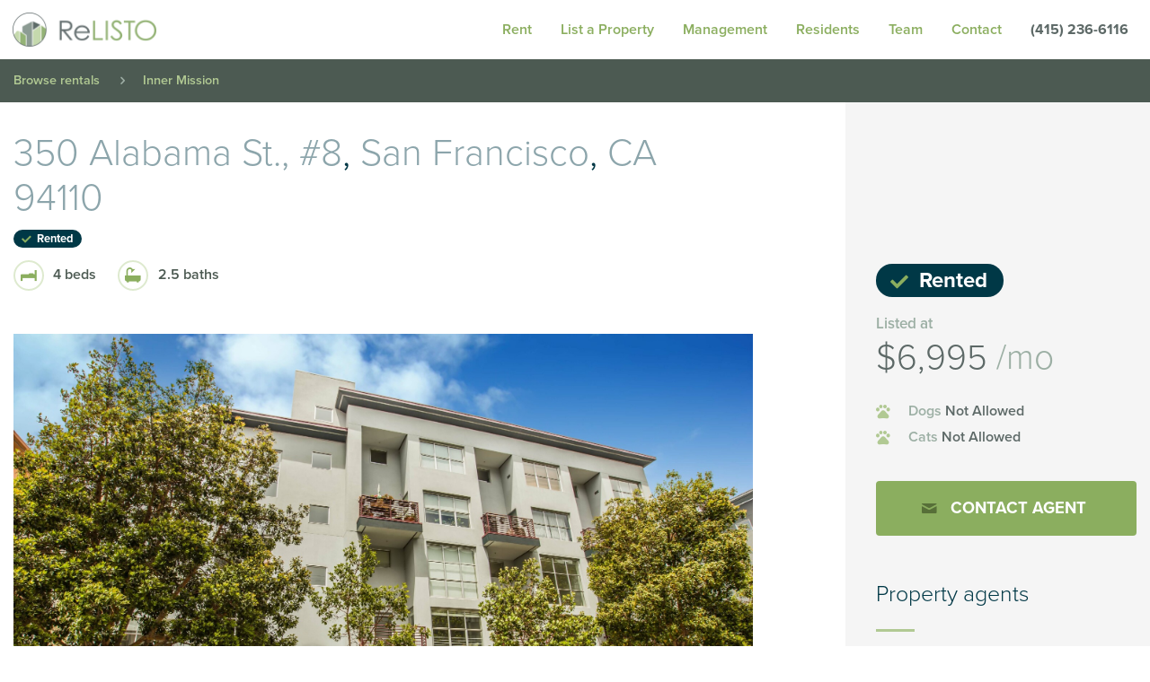

--- FILE ---
content_type: text/html; charset=UTF-8
request_url: https://www.relisto.com/rentals/265772462-350-alabama-st-8-san-francisco-ca-94110/
body_size: 14619
content:
<!DOCTYPE html>
<html lang="en-US" class="no-js">
<head>
	<meta charset="utf-8"/>
	<meta http-equiv="x-ua-compatible" content="ie=edge">
	<meta name="viewport" content="width=device-width, initial-scale=1.0">
  <meta charset="UTF-8">
  <link rel="profile" href="http://gmpg.org/xfn/11">
<!-- Google Tag Manager -->
<script>(function(w,d,s,l,i){w[l]=w[l]||[];w[l].push({'gtm.start':
new Date().getTime(),event:'gtm.js'});var f=d.getElementsByTagName(s)[0],
j=d.createElement(s),dl=l!='dataLayer'?'&l='+l:'';j.async=true;j.src=
'https://www.googletagmanager.com/gtm.js?id='+i+dl;f.parentNode.insertBefore(j,f);
})(window,document,'script','dataLayer','GTM-MKLDVBS');</script>
<!-- End Google Tag Manager -->
  <script src="https://use.typekit.net/zzm0vlh.js"></script>
  <script>
    try {
      Typekit.load({async: true});
    } catch (e) {
    }
  </script>

	<script>(function(html){html.className = html.className.replace(/\bno-js\b/,'js')})(document.documentElement);</script>
<meta name='robots' content='index, follow, max-image-preview:large, max-snippet:-1, max-video-preview:-1' />
	<style>img:is([sizes="auto" i], [sizes^="auto," i]) { contain-intrinsic-size: 3000px 1500px }</style>
	
	<!-- This site is optimized with the Yoast SEO Premium plugin v25.9 (Yoast SEO v25.9) - https://yoast.com/wordpress/plugins/seo/ -->
	<title>350 Alabama St., #8, San Francisco, CA 94110</title>
	<meta name="description" content="Welcome to this lovely 3 or 4 bedroom condominium with large private outdoor space with Jacuzzi and two car parking." />
	<link rel="canonical" href="https://www.relisto.com/rentals/265772462-350-alabama-st-8-san-francisco-ca-94110/" />
	<meta property="og:locale" content="en_US" />
	<meta property="og:type" content="article" />
	<meta property="og:title" content="Rent Alabama St. #8 I San Francisco 94110 I 4B3B" />
	<meta property="og:description" content="Welcome to this lovely 3 or 4 bedroom condominium with large private outdoor space with Jacuzzi and two car parking." />
	<meta property="og:url" content="https://www.relisto.com/rentals/265772462-350-alabama-st-8-san-francisco-ca-94110/" />
	<meta property="og:site_name" content="ReLISTO" />
	<meta property="article:publisher" content="https://www.facebook.com/ReLISTO" />
	<meta property="article:modified_time" content="2021-09-22T00:59:37+00:00" />
	<meta property="og:image" content="https://ygl-photos.s3.us-west-004.backblazeb2.com/8665W60dc8b4defb33.jpg" />
	<meta property="og:image:width" content="512" />
	<meta property="og:image:height" content="512" />
	<meta property="og:image:type" content="image/jpeg" />
	<meta name="twitter:card" content="summary_large_image" />
	<meta name="twitter:site" content="@relisto" />
	<meta name="twitter:label1" content="Est. reading time" />
	<meta name="twitter:data1" content="2 minutes" />
	<script type="application/ld+json" class="yoast-schema-graph">{"@context":"https://schema.org","@graph":[{"@type":["WebPage","RealEstateListing"],"@id":"https://www.relisto.com/rentals/265772462-350-alabama-st-8-san-francisco-ca-94110/","url":"https://www.relisto.com/rentals/265772462-350-alabama-st-8-san-francisco-ca-94110/","name":"Rent Alabama St. #8 I San Francisco 94110 I 4B3B","isPartOf":{"@id":"https://www.relisto.com/#website"},"datePublished":"2021-07-02T22:10:29+00:00","dateModified":"2021-09-22T00:59:37+00:00","description":"Welcome to this lovely 3 or 4 bedroom condominium with large private outdoor space with Jacuzzi and two car parking.","breadcrumb":{"@id":"https://www.relisto.com/rentals/265772462-350-alabama-st-8-san-francisco-ca-94110/#breadcrumb"},"inLanguage":"en-US","potentialAction":[{"@type":"ReadAction","target":["https://www.relisto.com/rentals/265772462-350-alabama-st-8-san-francisco-ca-94110/"]}]},{"@type":"BreadcrumbList","@id":"https://www.relisto.com/rentals/265772462-350-alabama-st-8-san-francisco-ca-94110/#breadcrumb","itemListElement":[{"@type":"ListItem","position":1,"name":"Home","item":"https://www.relisto.com/"},{"@type":"ListItem","position":2,"name":"350 Alabama St. #8"}]},{"@type":"WebSite","@id":"https://www.relisto.com/#website","url":"https://www.relisto.com/","name":"ReLISTO","description":"Elite rental management for landlords: We secure qualified tenants for DIY owners, navigate rental laws, and offer full-service property management upon request. Get in touch today. Our experienced agents are here to assist with houses, condos, and apartments across San Francisco, Marin, Peninsula, East &amp; South Bay.","publisher":{"@id":"https://www.relisto.com/#organization"},"potentialAction":[{"@type":"SearchAction","target":{"@type":"EntryPoint","urlTemplate":"https://www.relisto.com/?s={search_term_string}"},"query-input":{"@type":"PropertyValueSpecification","valueRequired":true,"valueName":"search_term_string"}}],"inLanguage":"en-US"},{"@type":["Organization","Place","RealEstateAgent"],"@id":"https://www.relisto.com/#organization","name":"ReLISTO","url":"https://www.relisto.com/","logo":{"@id":"https://www.relisto.com/rentals/265772462-350-alabama-st-8-san-francisco-ca-94110/#local-main-organization-logo"},"image":{"@id":"https://www.relisto.com/rentals/265772462-350-alabama-st-8-san-francisco-ca-94110/#local-main-organization-logo"},"sameAs":["https://www.facebook.com/ReLISTO","https://x.com/relisto","https://www.instagram.com/relistosf/","https://www.linkedin.com/company/relisto","https://www.pinterest.com/relisto/","https://youtube.com/c/ReLISTOSanFrancisco"],"description":"Elite rental management for landlords: We secure qualified tenants for DIY owners, navigate rental laws, and offer full-service property management upon request. Get in touch today. Our experienced agents are here to assist with houses, condos, and apartments across San Francisco, Marin, Peninsula, East & South Bay.","foundingDate":"2010-01-01","address":{"@id":"https://www.relisto.com/rentals/265772462-350-alabama-st-8-san-francisco-ca-94110/#local-main-place-address"},"geo":{"@type":"GeoCoordinates","latitude":"37.773390","longitude":"-122.395760"},"telephone":[],"openingHoursSpecification":[{"@type":"OpeningHoursSpecification","dayOfWeek":["Monday","Tuesday","Wednesday","Thursday","Friday"],"opens":"09:00","closes":"17:30"},{"@type":"OpeningHoursSpecification","dayOfWeek":["Saturday","Sunday"],"opens":"00:00","closes":"00:00"}]},{"@type":"PostalAddress","@id":"https://www.relisto.com/rentals/265772462-350-alabama-st-8-san-francisco-ca-94110/#local-main-place-address","streetAddress":"325 Berry Street Suite #119","addressLocality":"San Francisco","postalCode":"94158","addressRegion":"CA","addressCountry":"US"},{"@type":"ImageObject","inLanguage":"en-US","@id":"https://www.relisto.com/rentals/265772462-350-alabama-st-8-san-francisco-ca-94110/#local-main-organization-logo","url":"https://www.relisto.com/wp-content/uploads/2024/04/ReLISTO-Logo-New-040224.png","contentUrl":"https://www.relisto.com/wp-content/uploads/2024/04/ReLISTO-Logo-New-040224.png","width":1500,"height":844,"caption":"ReLISTO"}]}</script>
	<meta name="geo.placename" content="San Francisco" />
	<meta name="geo.position" content="37.773390;-122.395760" />
	<meta name="geo.region" content="United States (US)" />
	<!-- / Yoast SEO Premium plugin. -->


<link rel="alternate" type="application/rss+xml" title="ReLISTO &raquo; Feed" href="https://www.relisto.com/feed/" />
<link rel="alternate" type="application/rss+xml" title="ReLISTO &raquo; Comments Feed" href="https://www.relisto.com/comments/feed/" />
<style id='wp-emoji-styles-inline-css'>

	img.wp-smiley, img.emoji {
		display: inline !important;
		border: none !important;
		box-shadow: none !important;
		height: 1em !important;
		width: 1em !important;
		margin: 0 0.07em !important;
		vertical-align: -0.1em !important;
		background: none !important;
		padding: 0 !important;
	}
</style>
<link rel='stylesheet' id='wp-block-library-css' href='https://www.relisto.com/wp-includes/css/dist/block-library/style.min.css?ver=6.8.3' media='all' />
<style id='wp-block-library-theme-inline-css'>
.wp-block-audio :where(figcaption){color:#555;font-size:13px;text-align:center}.is-dark-theme .wp-block-audio :where(figcaption){color:#ffffffa6}.wp-block-audio{margin:0 0 1em}.wp-block-code{border:1px solid #ccc;border-radius:4px;font-family:Menlo,Consolas,monaco,monospace;padding:.8em 1em}.wp-block-embed :where(figcaption){color:#555;font-size:13px;text-align:center}.is-dark-theme .wp-block-embed :where(figcaption){color:#ffffffa6}.wp-block-embed{margin:0 0 1em}.blocks-gallery-caption{color:#555;font-size:13px;text-align:center}.is-dark-theme .blocks-gallery-caption{color:#ffffffa6}:root :where(.wp-block-image figcaption){color:#555;font-size:13px;text-align:center}.is-dark-theme :root :where(.wp-block-image figcaption){color:#ffffffa6}.wp-block-image{margin:0 0 1em}.wp-block-pullquote{border-bottom:4px solid;border-top:4px solid;color:currentColor;margin-bottom:1.75em}.wp-block-pullquote cite,.wp-block-pullquote footer,.wp-block-pullquote__citation{color:currentColor;font-size:.8125em;font-style:normal;text-transform:uppercase}.wp-block-quote{border-left:.25em solid;margin:0 0 1.75em;padding-left:1em}.wp-block-quote cite,.wp-block-quote footer{color:currentColor;font-size:.8125em;font-style:normal;position:relative}.wp-block-quote:where(.has-text-align-right){border-left:none;border-right:.25em solid;padding-left:0;padding-right:1em}.wp-block-quote:where(.has-text-align-center){border:none;padding-left:0}.wp-block-quote.is-large,.wp-block-quote.is-style-large,.wp-block-quote:where(.is-style-plain){border:none}.wp-block-search .wp-block-search__label{font-weight:700}.wp-block-search__button{border:1px solid #ccc;padding:.375em .625em}:where(.wp-block-group.has-background){padding:1.25em 2.375em}.wp-block-separator.has-css-opacity{opacity:.4}.wp-block-separator{border:none;border-bottom:2px solid;margin-left:auto;margin-right:auto}.wp-block-separator.has-alpha-channel-opacity{opacity:1}.wp-block-separator:not(.is-style-wide):not(.is-style-dots){width:100px}.wp-block-separator.has-background:not(.is-style-dots){border-bottom:none;height:1px}.wp-block-separator.has-background:not(.is-style-wide):not(.is-style-dots){height:2px}.wp-block-table{margin:0 0 1em}.wp-block-table td,.wp-block-table th{word-break:normal}.wp-block-table :where(figcaption){color:#555;font-size:13px;text-align:center}.is-dark-theme .wp-block-table :where(figcaption){color:#ffffffa6}.wp-block-video :where(figcaption){color:#555;font-size:13px;text-align:center}.is-dark-theme .wp-block-video :where(figcaption){color:#ffffffa6}.wp-block-video{margin:0 0 1em}:root :where(.wp-block-template-part.has-background){margin-bottom:0;margin-top:0;padding:1.25em 2.375em}
</style>
<style id='classic-theme-styles-inline-css'>
/*! This file is auto-generated */
.wp-block-button__link{color:#fff;background-color:#32373c;border-radius:9999px;box-shadow:none;text-decoration:none;padding:calc(.667em + 2px) calc(1.333em + 2px);font-size:1.125em}.wp-block-file__button{background:#32373c;color:#fff;text-decoration:none}
</style>
<link rel='stylesheet' id='bb-tcs-editor-style-shared-css' href='https://www.relisto.com/wp-content/themes/relisto-2016/editor-style-shared.css' media='all' />
<style id='global-styles-inline-css'>
:root{--wp--preset--aspect-ratio--square: 1;--wp--preset--aspect-ratio--4-3: 4/3;--wp--preset--aspect-ratio--3-4: 3/4;--wp--preset--aspect-ratio--3-2: 3/2;--wp--preset--aspect-ratio--2-3: 2/3;--wp--preset--aspect-ratio--16-9: 16/9;--wp--preset--aspect-ratio--9-16: 9/16;--wp--preset--color--black: #000000;--wp--preset--color--cyan-bluish-gray: #abb8c3;--wp--preset--color--white: #fff;--wp--preset--color--pale-pink: #f78da7;--wp--preset--color--vivid-red: #cf2e2e;--wp--preset--color--luminous-vivid-orange: #ff6900;--wp--preset--color--luminous-vivid-amber: #fcb900;--wp--preset--color--light-green-cyan: #7bdcb5;--wp--preset--color--vivid-green-cyan: #00d084;--wp--preset--color--pale-cyan-blue: #8ed1fc;--wp--preset--color--vivid-cyan-blue: #0693e3;--wp--preset--color--vivid-purple: #9b51e0;--wp--preset--color--dark-gray: #1a1a1a;--wp--preset--color--medium-gray: #686868;--wp--preset--color--light-gray: #e5e5e5;--wp--preset--color--blue-gray: #4d545c;--wp--preset--color--bright-blue: #007acc;--wp--preset--color--light-blue: #9adffd;--wp--preset--color--dark-brown: #402b30;--wp--preset--color--medium-brown: #774e24;--wp--preset--color--dark-red: #640c1f;--wp--preset--color--bright-red: #ff675f;--wp--preset--color--yellow: #ffef8e;--wp--preset--gradient--vivid-cyan-blue-to-vivid-purple: linear-gradient(135deg,rgba(6,147,227,1) 0%,rgb(155,81,224) 100%);--wp--preset--gradient--light-green-cyan-to-vivid-green-cyan: linear-gradient(135deg,rgb(122,220,180) 0%,rgb(0,208,130) 100%);--wp--preset--gradient--luminous-vivid-amber-to-luminous-vivid-orange: linear-gradient(135deg,rgba(252,185,0,1) 0%,rgba(255,105,0,1) 100%);--wp--preset--gradient--luminous-vivid-orange-to-vivid-red: linear-gradient(135deg,rgba(255,105,0,1) 0%,rgb(207,46,46) 100%);--wp--preset--gradient--very-light-gray-to-cyan-bluish-gray: linear-gradient(135deg,rgb(238,238,238) 0%,rgb(169,184,195) 100%);--wp--preset--gradient--cool-to-warm-spectrum: linear-gradient(135deg,rgb(74,234,220) 0%,rgb(151,120,209) 20%,rgb(207,42,186) 40%,rgb(238,44,130) 60%,rgb(251,105,98) 80%,rgb(254,248,76) 100%);--wp--preset--gradient--blush-light-purple: linear-gradient(135deg,rgb(255,206,236) 0%,rgb(152,150,240) 100%);--wp--preset--gradient--blush-bordeaux: linear-gradient(135deg,rgb(254,205,165) 0%,rgb(254,45,45) 50%,rgb(107,0,62) 100%);--wp--preset--gradient--luminous-dusk: linear-gradient(135deg,rgb(255,203,112) 0%,rgb(199,81,192) 50%,rgb(65,88,208) 100%);--wp--preset--gradient--pale-ocean: linear-gradient(135deg,rgb(255,245,203) 0%,rgb(182,227,212) 50%,rgb(51,167,181) 100%);--wp--preset--gradient--electric-grass: linear-gradient(135deg,rgb(202,248,128) 0%,rgb(113,206,126) 100%);--wp--preset--gradient--midnight: linear-gradient(135deg,rgb(2,3,129) 0%,rgb(40,116,252) 100%);--wp--preset--font-size--small: 13px;--wp--preset--font-size--medium: 20px;--wp--preset--font-size--large: 36px;--wp--preset--font-size--x-large: 42px;--wp--preset--spacing--20: 0.44rem;--wp--preset--spacing--30: 0.67rem;--wp--preset--spacing--40: 1rem;--wp--preset--spacing--50: 1.5rem;--wp--preset--spacing--60: 2.25rem;--wp--preset--spacing--70: 3.38rem;--wp--preset--spacing--80: 5.06rem;--wp--preset--shadow--natural: 6px 6px 9px rgba(0, 0, 0, 0.2);--wp--preset--shadow--deep: 12px 12px 50px rgba(0, 0, 0, 0.4);--wp--preset--shadow--sharp: 6px 6px 0px rgba(0, 0, 0, 0.2);--wp--preset--shadow--outlined: 6px 6px 0px -3px rgba(255, 255, 255, 1), 6px 6px rgba(0, 0, 0, 1);--wp--preset--shadow--crisp: 6px 6px 0px rgba(0, 0, 0, 1);}:where(.is-layout-flex){gap: 0.5em;}:where(.is-layout-grid){gap: 0.5em;}body .is-layout-flex{display: flex;}.is-layout-flex{flex-wrap: wrap;align-items: center;}.is-layout-flex > :is(*, div){margin: 0;}body .is-layout-grid{display: grid;}.is-layout-grid > :is(*, div){margin: 0;}:where(.wp-block-columns.is-layout-flex){gap: 2em;}:where(.wp-block-columns.is-layout-grid){gap: 2em;}:where(.wp-block-post-template.is-layout-flex){gap: 1.25em;}:where(.wp-block-post-template.is-layout-grid){gap: 1.25em;}.has-black-color{color: var(--wp--preset--color--black) !important;}.has-cyan-bluish-gray-color{color: var(--wp--preset--color--cyan-bluish-gray) !important;}.has-white-color{color: var(--wp--preset--color--white) !important;}.has-pale-pink-color{color: var(--wp--preset--color--pale-pink) !important;}.has-vivid-red-color{color: var(--wp--preset--color--vivid-red) !important;}.has-luminous-vivid-orange-color{color: var(--wp--preset--color--luminous-vivid-orange) !important;}.has-luminous-vivid-amber-color{color: var(--wp--preset--color--luminous-vivid-amber) !important;}.has-light-green-cyan-color{color: var(--wp--preset--color--light-green-cyan) !important;}.has-vivid-green-cyan-color{color: var(--wp--preset--color--vivid-green-cyan) !important;}.has-pale-cyan-blue-color{color: var(--wp--preset--color--pale-cyan-blue) !important;}.has-vivid-cyan-blue-color{color: var(--wp--preset--color--vivid-cyan-blue) !important;}.has-vivid-purple-color{color: var(--wp--preset--color--vivid-purple) !important;}.has-black-background-color{background-color: var(--wp--preset--color--black) !important;}.has-cyan-bluish-gray-background-color{background-color: var(--wp--preset--color--cyan-bluish-gray) !important;}.has-white-background-color{background-color: var(--wp--preset--color--white) !important;}.has-pale-pink-background-color{background-color: var(--wp--preset--color--pale-pink) !important;}.has-vivid-red-background-color{background-color: var(--wp--preset--color--vivid-red) !important;}.has-luminous-vivid-orange-background-color{background-color: var(--wp--preset--color--luminous-vivid-orange) !important;}.has-luminous-vivid-amber-background-color{background-color: var(--wp--preset--color--luminous-vivid-amber) !important;}.has-light-green-cyan-background-color{background-color: var(--wp--preset--color--light-green-cyan) !important;}.has-vivid-green-cyan-background-color{background-color: var(--wp--preset--color--vivid-green-cyan) !important;}.has-pale-cyan-blue-background-color{background-color: var(--wp--preset--color--pale-cyan-blue) !important;}.has-vivid-cyan-blue-background-color{background-color: var(--wp--preset--color--vivid-cyan-blue) !important;}.has-vivid-purple-background-color{background-color: var(--wp--preset--color--vivid-purple) !important;}.has-black-border-color{border-color: var(--wp--preset--color--black) !important;}.has-cyan-bluish-gray-border-color{border-color: var(--wp--preset--color--cyan-bluish-gray) !important;}.has-white-border-color{border-color: var(--wp--preset--color--white) !important;}.has-pale-pink-border-color{border-color: var(--wp--preset--color--pale-pink) !important;}.has-vivid-red-border-color{border-color: var(--wp--preset--color--vivid-red) !important;}.has-luminous-vivid-orange-border-color{border-color: var(--wp--preset--color--luminous-vivid-orange) !important;}.has-luminous-vivid-amber-border-color{border-color: var(--wp--preset--color--luminous-vivid-amber) !important;}.has-light-green-cyan-border-color{border-color: var(--wp--preset--color--light-green-cyan) !important;}.has-vivid-green-cyan-border-color{border-color: var(--wp--preset--color--vivid-green-cyan) !important;}.has-pale-cyan-blue-border-color{border-color: var(--wp--preset--color--pale-cyan-blue) !important;}.has-vivid-cyan-blue-border-color{border-color: var(--wp--preset--color--vivid-cyan-blue) !important;}.has-vivid-purple-border-color{border-color: var(--wp--preset--color--vivid-purple) !important;}.has-vivid-cyan-blue-to-vivid-purple-gradient-background{background: var(--wp--preset--gradient--vivid-cyan-blue-to-vivid-purple) !important;}.has-light-green-cyan-to-vivid-green-cyan-gradient-background{background: var(--wp--preset--gradient--light-green-cyan-to-vivid-green-cyan) !important;}.has-luminous-vivid-amber-to-luminous-vivid-orange-gradient-background{background: var(--wp--preset--gradient--luminous-vivid-amber-to-luminous-vivid-orange) !important;}.has-luminous-vivid-orange-to-vivid-red-gradient-background{background: var(--wp--preset--gradient--luminous-vivid-orange-to-vivid-red) !important;}.has-very-light-gray-to-cyan-bluish-gray-gradient-background{background: var(--wp--preset--gradient--very-light-gray-to-cyan-bluish-gray) !important;}.has-cool-to-warm-spectrum-gradient-background{background: var(--wp--preset--gradient--cool-to-warm-spectrum) !important;}.has-blush-light-purple-gradient-background{background: var(--wp--preset--gradient--blush-light-purple) !important;}.has-blush-bordeaux-gradient-background{background: var(--wp--preset--gradient--blush-bordeaux) !important;}.has-luminous-dusk-gradient-background{background: var(--wp--preset--gradient--luminous-dusk) !important;}.has-pale-ocean-gradient-background{background: var(--wp--preset--gradient--pale-ocean) !important;}.has-electric-grass-gradient-background{background: var(--wp--preset--gradient--electric-grass) !important;}.has-midnight-gradient-background{background: var(--wp--preset--gradient--midnight) !important;}.has-small-font-size{font-size: var(--wp--preset--font-size--small) !important;}.has-medium-font-size{font-size: var(--wp--preset--font-size--medium) !important;}.has-large-font-size{font-size: var(--wp--preset--font-size--large) !important;}.has-x-large-font-size{font-size: var(--wp--preset--font-size--x-large) !important;}
:where(.wp-block-post-template.is-layout-flex){gap: 1.25em;}:where(.wp-block-post-template.is-layout-grid){gap: 1.25em;}
:where(.wp-block-columns.is-layout-flex){gap: 2em;}:where(.wp-block-columns.is-layout-grid){gap: 2em;}
:root :where(.wp-block-pullquote){font-size: 1.5em;line-height: 1.6;}
</style>
<link rel='stylesheet' id='twentysixteen-style-css' href='https://www.relisto.com/wp-content/themes/relisto-2016/style.css?ver=20250715' media='all' />
<link rel='stylesheet' id='twentysixteen-block-style-css' href='https://www.relisto.com/wp-content/themes/twentysixteen/css/blocks.css?ver=20240817' media='all' />
<link rel='stylesheet' id='dss-styles-css' href='https://www.relisto.com/wp-content/plugins/relishinc-dead-simple-sharing-plugin-747aba7c5d26/assets/css/share.css?ver=6.8.3' media='all' />
<link rel='stylesheet' id='main-styles-css' href='https://www.relisto.com/wp-content/themes/relisto-2016/assets/css/app.css?ver=1.0' media='all' />
<script src="https://www.relisto.com/wp-includes/js/jquery/jquery.min.js?ver=3.7.1" id="jquery-core-js"></script>
<script src="https://www.relisto.com/wp-includes/js/jquery/jquery-migrate.min.js?ver=3.4.1" id="jquery-migrate-js"></script>
<script src="https://www.relisto.com/wp-includes/js/jquery/ui/core.min.js?ver=1.13.3" id="jquery-ui-core-js"></script>
<script src="https://www.relisto.com/wp-includes/js/jquery/ui/menu.min.js?ver=1.13.3" id="jquery-ui-menu-js"></script>
<script src="https://www.relisto.com/wp-includes/js/dist/dom-ready.min.js?ver=f77871ff7694fffea381" id="wp-dom-ready-js"></script>
<script src="https://www.relisto.com/wp-includes/js/dist/hooks.min.js?ver=4d63a3d491d11ffd8ac6" id="wp-hooks-js"></script>
<script src="https://www.relisto.com/wp-includes/js/dist/i18n.min.js?ver=5e580eb46a90c2b997e6" id="wp-i18n-js"></script>
<script id="wp-i18n-js-after">
wp.i18n.setLocaleData( { 'text direction\u0004ltr': [ 'ltr' ] } );
</script>
<script src="https://www.relisto.com/wp-includes/js/dist/a11y.min.js?ver=3156534cc54473497e14" id="wp-a11y-js"></script>
<script src="https://www.relisto.com/wp-includes/js/jquery/ui/autocomplete.min.js?ver=1.13.3" id="jquery-ui-autocomplete-js"></script>
<script src="https://www.relisto.com/wp-content/themes/relisto-2016/assets/js/app.min.js?ver=1.0" id="main-scripts-js"></script>
<script id="main-scripts-js-after">
SITE.init({
        siteUrl:  "https://www.relisto.com",
        themeUrl: "https://www.relisto.com/wp-content/themes/relisto-2016",
        ajaxUrl:  "https://www.relisto.com/wp-admin/admin-ajax.php"
      });
</script>
<link rel="https://api.w.org/" href="https://www.relisto.com/wp-json/" /><link rel="alternate" title="JSON" type="application/json" href="https://www.relisto.com/wp-json/wp/v2/listings/808131" /><link rel="EditURI" type="application/rsd+xml" title="RSD" href="https://www.relisto.com/xmlrpc.php?rsd" />
<link rel='shortlink' href='https://www.relisto.com/?p=808131' />
<link rel="alternate" title="oEmbed (JSON)" type="application/json+oembed" href="https://www.relisto.com/wp-json/oembed/1.0/embed?url=https%3A%2F%2Fwww.relisto.com%2Frentals%2F265772462-350-alabama-st-8-san-francisco-ca-94110%2F" />
<link rel="alternate" title="oEmbed (XML)" type="text/xml+oembed" href="https://www.relisto.com/wp-json/oembed/1.0/embed?url=https%3A%2F%2Fwww.relisto.com%2Frentals%2F265772462-350-alabama-st-8-san-francisco-ca-94110%2F&#038;format=xml" />
<!-- Google Tag Manager -->
<script>(function(w,d,s,l,i){w[l]=w[l]||[];w[l].push({'gtm.start':
new Date().getTime(),event:'gtm.js'});var f=d.getElementsByTagName(s)[0],
j=d.createElement(s),dl=l!='dataLayer'?'&l='+l:'';j.async=true;j.src=
'https://www.googletagmanager.com/gtm.js?id='+i+dl;f.parentNode.insertBefore(j,f);
})(window,document,'script','dataLayer','GTM-MKLDVBS');</script>
<!-- End Google Tag Manager -->
<link rel="icon" href="https://www.relisto.com/wp-content/uploads/2024/03/cropped-44-3-32x32.png" sizes="32x32" />
<link rel="icon" href="https://www.relisto.com/wp-content/uploads/2024/03/cropped-44-3-192x192.png" sizes="192x192" />
<link rel="apple-touch-icon" href="https://www.relisto.com/wp-content/uploads/2024/03/cropped-44-3-180x180.png" />
<meta name="msapplication-TileImage" content="https://www.relisto.com/wp-content/uploads/2024/03/cropped-44-3-270x270.png" />
</head>

<body class="wp-singular listing-template-default single single-listing postid-808131 wp-custom-logo wp-embed-responsive wp-theme-twentysixteen wp-child-theme-relisto-2016 listing-265772462-350-alabama-st-8-san-francisco-ca-94110 group-blog">
	<!-- Google Tag Manager (noscript) -->
<noscript><iframe src="https://www.googletagmanager.com/ns.html?id=GTM-MKLDVBS"
height="0" width="0" style="display:none;visibility:hidden"></iframe></noscript>
<!-- End Google Tag Manager (noscript) -->
<div class="site-drawer">
  <div class="hamburger">
  	<span class="bar bun"></span>
  	<span class="bar relish"></span>
  	<span class="bar bun"></span>
  </div>
  <div class="menu-container"><ul id="menu-footer-menu" class="menu vertical"><li id="menu-item-16469" class="menu-item menu-item-type-custom menu-item-object-custom menu-item-has-children menu-item-16469 menu-item-rent-3"><a href="/rentals">Rent</a>
<ul class="sub-menu">
	<li id="menu-item-15965" class="menu-item menu-item-type-custom menu-item-object-custom menu-item-15965 menu-item-apartments"><a href="/search">All</a></li>
	<li id="menu-item-810147" class="menu-item menu-item-type-post_type menu-item-object-page menu-item-810147 menu-item-unfurnished"><a href="https://www.relisto.com/search/unfurnished/">Unfurnished</a></li>
	<li id="menu-item-810148" class="menu-item menu-item-type-post_type menu-item-object-page menu-item-810148 menu-item-furnished"><a href="https://www.relisto.com/search/furnished/">Furnished</a></li>
	<li id="menu-item-810149" class="menu-item menu-item-type-post_type menu-item-object-page menu-item-810149 menu-item-luxury"><a href="https://www.relisto.com/search/luxury/">Luxury</a></li>
	<li id="menu-item-810150" class="menu-item menu-item-type-post_type menu-item-object-page menu-item-810150 menu-item-rent-controlled"><a href="https://www.relisto.com/search/rent-controlled/">Rent Controlled</a></li>
	<li id="menu-item-810151" class="menu-item menu-item-type-post_type menu-item-object-page menu-item-810151 menu-item-rooms"><a href="https://www.relisto.com/search/rooms/">Rooms</a></li>
	<li id="menu-item-810152" class="menu-item menu-item-type-post_type menu-item-object-page menu-item-810152 menu-item-rented"><a href="https://www.relisto.com/search/rented/">Rented</a></li>
	<li id="menu-item-40638" class="menu-item menu-item-type-post_type menu-item-object-page menu-item-40638 menu-item-buildings"><a href="https://www.relisto.com/buildings/">Buildings</a></li>
	<li id="menu-item-15944" class="menu-item menu-item-type-post_type menu-item-object-page menu-item-15944 menu-item-open-houses"><a href="https://www.relisto.com/search/open-houses/">Showing schedule</a></li>
	<li id="menu-item-15943" class="menu-item menu-item-type-post_type menu-item-object-page menu-item-15943 menu-item-videos"><a href="https://www.relisto.com/search/videos/">Video gallery</a></li>
	<li id="menu-item-168672" class="menu-item menu-item-type-post_type menu-item-object-page menu-item-168672 menu-item-rental-application"><a href="https://www.relisto.com/services/resident/rental-application/">Apply: ReLISTO Rental Application</a></li>
</ul>
</li>
<li id="menu-item-15973" class="menu-item menu-item-type-post_type menu-item-object-page menu-item-has-children menu-item-15973 menu-item-list-rental-property"><a href="https://www.relisto.com/list-rental-property/">List your property</a>
<ul class="sub-menu">
	<li id="menu-item-15974" class="menu-item menu-item-type-post_type menu-item-object-page menu-item-15974 menu-item-attracting-tenants"><a href="https://www.relisto.com/list-rental-property/attracting-tenants/">Attracting tenants</a></li>
</ul>
</li>
<li id="menu-item-15984" class="menu-item menu-item-type-post_type menu-item-object-page menu-item-has-children menu-item-15984 menu-item-manage"><a href="https://www.relisto.com/services/manage/">Property Management</a>
<ul class="sub-menu">
	<li id="menu-item-16000" class="menu-item menu-item-type-custom menu-item-object-custom menu-item-16000 menu-item-security-deposit-increase-calculator"><a href="/calculators/calculator/rent-board-fee">Security deposit increase calculator</a></li>
	<li id="menu-item-16005" class="menu-item menu-item-type-post_type menu-item-object-page menu-item-has-children menu-item-16005 menu-item-rent-pay"><a href="https://www.relisto.com/services/rent-pay/">Rent Pay</a>
	<ul class="sub-menu">
		<li id="menu-item-806175" class="menu-item menu-item-type-post_type menu-item-object-page menu-item-806175 menu-item-rent-pay-faq"><a href="https://www.relisto.com/services/rent-pay/rent-pay-faq/">Rent Pay FAQ</a></li>
	</ul>
</li>
	<li id="menu-item-16037" class="menu-item menu-item-type-post_type menu-item-object-page menu-item-16037 menu-item-faq"><a href="https://www.relisto.com/services/manage/faq/">FAQ</a></li>
</ul>
</li>
<li id="menu-item-16021" class="menu-item menu-item-type-post_type menu-item-object-page menu-item-has-children menu-item-16021 menu-item-resident"><a href="https://www.relisto.com/services/resident/">Resident Services</a>
<ul class="sub-menu">
	<li id="menu-item-16022" class="menu-item menu-item-type-post_type menu-item-object-page menu-item-16022 menu-item-relocation"><a href="https://www.relisto.com/services/resident/relocation/">Relocation services</a></li>
	<li id="menu-item-16024" class="menu-item menu-item-type-post_type menu-item-object-page menu-item-16024 menu-item-moving-in"><a href="https://www.relisto.com/services/resident/moving-in/">Moving in</a></li>
	<li id="menu-item-16025" class="menu-item menu-item-type-post_type menu-item-object-page menu-item-16025 menu-item-tenant-resources"><a href="https://www.relisto.com/services/resident/tenant-resources/">Tenant resources</a></li>
	<li id="menu-item-16023" class="menu-item menu-item-type-post_type menu-item-object-page menu-item-16023 menu-item-service-requests"><a href="https://www.relisto.com/services/resident/service-requests/">Service requests</a></li>
	<li id="menu-item-16026" class="menu-item menu-item-type-post_type menu-item-object-page menu-item-16026 menu-item-furnished"><a href="https://www.relisto.com/services/resident/furnished/">Furnished</a></li>
	<li id="menu-item-27807" class="menu-item menu-item-type-custom menu-item-object-custom menu-item-27807 menu-item-find-roommates"><a href="/services/resident/#roommates">Find roommates</a></li>
</ul>
</li>
<li id="menu-item-16044" class="menu-item menu-item-type-post_type menu-item-object-page menu-item-has-children menu-item-16044 menu-item-about"><a href="https://www.relisto.com/about/">Company</a>
<ul class="sub-menu">
	<li id="menu-item-16048" class="menu-item menu-item-type-post_type menu-item-object-page menu-item-16048 menu-item-about"><a href="https://www.relisto.com/about/">About</a></li>
	<li id="menu-item-16051" class="menu-item menu-item-type-post_type menu-item-object-page menu-item-16051 menu-item-team"><a href="https://www.relisto.com/team/">Team</a></li>
	<li id="menu-item-16046" class="menu-item menu-item-type-post_type menu-item-object-page menu-item-16046 menu-item-careers"><a href="https://www.relisto.com/careers/">Join us</a></li>
	<li id="menu-item-16047" class="menu-item menu-item-type-post_type menu-item-object-page menu-item-16047 menu-item-blog"><a href="https://www.relisto.com/blog/">ReLISTO Blog</a></li>
	<li id="menu-item-16045" class="menu-item menu-item-type-post_type menu-item-object-page menu-item-16045 menu-item-contact"><a href="https://www.relisto.com/contact/">Contact</a></li>
</ul>
</li>
</ul></div></div>

<header id="nav" data-sticky-container>
  <div class="sticky is-anchored" data-sticky data-margin-top="0">
    <div class="top-bar">
      <div class="top-bar-left">
        <a href="https://www.relisto.com/" class="logo"><img src="https://www.relisto.com/wp-content/themes/relisto-2016/assets/img/logo.png"></a>
      </div>
      	      <div class="top-bar-right show-for-large"><ul id="menu-header-menu" class="menu align-right"><li id="menu-item-15014" class="menu-item menu-item-type-post_type menu-item-object-page menu-item-15014 menu-item-search"><a href="https://www.relisto.com/search/">Rent</a></li>
<li id="menu-item-15015" class="menu-item menu-item-type-post_type menu-item-object-page menu-item-15015 menu-item-list-rental-property"><a href="https://www.relisto.com/list-rental-property/">List a Property</a></li>
<li id="menu-item-40937" class="menu-item menu-item-type-post_type menu-item-object-page menu-item-40937 menu-item-manage"><a href="https://www.relisto.com/services/manage/">Management</a></li>
<li id="menu-item-40938" class="menu-item menu-item-type-post_type menu-item-object-page menu-item-40938 menu-item-resident"><a href="https://www.relisto.com/services/resident/">Residents</a></li>
<li id="menu-item-872833" class="menu-item menu-item-type-post_type menu-item-object-page menu-item-872833 menu-item-team"><a href="https://www.relisto.com/team/">Team</a></li>
<li id="menu-item-15017" class="menu-item menu-item-type-post_type menu-item-object-page menu-item-15017 menu-item-contact"><a href="https://www.relisto.com/contact/">Contact</a></li>
<li class="menu-text">(415) 236-6116</li></ul></div>	    	    <div id="menu-mobile-menu" class="mobile-menu hide-for-large">
	      <div class="hamburger">
	      	<span class="bar bun"></span>
	      	<span class="bar relish"></span>
	      	<span class="bar bun"></span>
	      </div>
	    </div>
    </div>
  </div>
</header>
  
<div class="wrap">
	
			<div class="reveal" id="modal-contactForm" data-reveal data-close-on-click="true" data-animation-in="slide-up-in" data-animation-out="slide-down-out">
	  <button class="close-button" data-close aria-label="Close modal" type="button">
	    <span aria-hidden="true">&times;</span>
	  </button>
	  <div class="modal-content">
		  		  <iframe id="iframe-contactForm" data-src="https://portal.getaptly.com/form/os7mdyNaEYmrnThKo/new/LNxhkjfAvQ4mcWEMT"></iframe>
		  		  <div class="spinner">Loading...</div>
	  </div>
	</div>
		<div class="reveal" id="modal-contactFormTenant" data-reveal data-close-on-click="true" data-animation-in="slide-up-in" data-animation-out="slide-down-out">
	  <button class="close-button" data-close aria-label="Close modal" type="button">
	    <span aria-hidden="true">&times;</span>
	  </button>
	  <div class="modal-content">
		  		  <iframe id="iframe-contactFormTenant" data-src="https://relistosf.formstack.com/forms/contact_relisto?field49545877=Building-Tenant"></iframe>
		  		  <div class="spinner">Loading...</div>
	  </div>
	</div>
		<div class="reveal" id="modal-contactFormLandlord" data-reveal data-close-on-click="true" data-animation-in="slide-up-in" data-animation-out="slide-down-out">
	  <button class="close-button" data-close aria-label="Close modal" type="button">
	    <span aria-hidden="true">&times;</span>
	  </button>
	  <div class="modal-content">
		  		  <iframe id="iframe-contactFormLandlord" data-src="https://relistosf.formstack.com/forms/contact_relisto?field49545877=Building-Landlord"></iframe>
		  		  <div class="spinner">Loading...</div>
	  </div>
	</div>
		<div class="reveal" id="modal-contactFormBusiness" data-reveal data-close-on-click="true" data-animation-in="slide-up-in" data-animation-out="slide-down-out">
	  <button class="close-button" data-close aria-label="Close modal" type="button">
	    <span aria-hidden="true">&times;</span>
	  </button>
	  <div class="modal-content">
		  		  <iframe id="iframe-contactFormBusiness" data-src="https://relistosf.formstack.com/forms/contact_relisto?field49545877=Landlord"></iframe>
		  		  <div class="spinner">Loading...</div>
	  </div>
	</div>
		<div class="reveal" id="modal-contactFormPropertyMgmt" data-reveal data-close-on-click="true" data-animation-in="slide-up-in" data-animation-out="slide-down-out">
	  <button class="close-button" data-close aria-label="Close modal" type="button">
	    <span aria-hidden="true">&times;</span>
	  </button>
	  <div class="modal-content">
		  		  <iframe id="iframe-contactFormPropertyMgmt" data-src="https://relistosf.formstack.com/forms/contact_relisto?field49545877=Property+Management"></iframe>
		  		  <div class="spinner">Loading...</div>
	  </div>
	</div>
		<div class="reveal" id="modal-contactFormRelocation" data-reveal data-close-on-click="true" data-animation-in="slide-up-in" data-animation-out="slide-down-out">
	  <button class="close-button" data-close aria-label="Close modal" type="button">
	    <span aria-hidden="true">&times;</span>
	  </button>
	  <div class="modal-content">
		  		  <iframe id="iframe-contactFormRelocation" data-src="https://relistosf.formstack.com/forms/contact_relisto?field49545877=Relocation+Request"></iframe>
		  		  <div class="spinner">Loading...</div>
	  </div>
	</div>
		<div class="reveal" id="modal-contactFormRoommate" data-reveal data-close-on-click="true" data-animation-in="slide-up-in" data-animation-out="slide-down-out">
	  <button class="close-button" data-close aria-label="Close modal" type="button">
	    <span aria-hidden="true">&times;</span>
	  </button>
	  <div class="modal-content">
		  		  <iframe id="iframe-contactFormRoommate" data-src="https://relistosf.formstack.com/forms/contact_relisto?field49545877=Roommate+Services"></iframe>
		  		  <div class="spinner">Loading...</div>
	  </div>
	</div>
		<div class="reveal" id="modal-contactFormInspection" data-reveal data-close-on-click="true" data-animation-in="slide-up-in" data-animation-out="slide-down-out">
	  <button class="close-button" data-close aria-label="Close modal" type="button">
	    <span aria-hidden="true">&times;</span>
	  </button>
	  <div class="modal-content">
		  		  <iframe id="iframe-contactFormInspection" data-src="https://relistosf.formstack.com/forms/contact_relisto?field49545877=Request+Help+With+Your+Inspection"></iframe>
		  		  <div class="spinner">Loading...</div>
	  </div>
	</div>
		<div class="reveal" id="modal-contactFormServiceRequest" data-reveal data-close-on-click="true" data-animation-in="slide-up-in" data-animation-out="slide-down-out">
	  <button class="close-button" data-close aria-label="Close modal" type="button">
	    <span aria-hidden="true">&times;</span>
	  </button>
	  <div class="modal-content">
		  		  <iframe id="iframe-contactFormServiceRequest" data-src="https://relistosf.formstack.com/forms/contact_relisto?field49545877=Service+Request"></iframe>
		  		  <div class="spinner">Loading...</div>
	  </div>
	</div>
		<div class="reveal" id="modal-listPropertyForm" data-reveal data-close-on-click="true" data-animation-in="slide-up-in" data-animation-out="slide-down-out">
	  <button class="close-button" data-close aria-label="Close modal" type="button">
	    <span aria-hidden="true">&times;</span>
	  </button>
	  <div class="modal-content">
		  		  <iframe id="iframe-listPropertyForm" data-src="https://relistosf.formstack.com/forms/list_your_property"></iframe>
		  		  <div class="spinner">Loading...</div>
	  </div>
	</div>
		<div class="reveal" id="modal-applyForm" data-reveal data-close-on-click="true" data-animation-in="slide-up-in" data-animation-out="slide-down-out">
	  <button class="close-button" data-close aria-label="Close modal" type="button">
	    <span aria-hidden="true">&times;</span>
	  </button>
	  <div class="modal-content">
		  		  <iframe id="qlp_frame" data-src="https://relisto1.quickleasepro.com/d/apply/11250?embed_session=true&#038;iframe=true"></iframe>
		  		  <script src="https://quickleasepro.com/assets/driver-embedded/qlp-embedder.js" async defer></script>
					  <div class="spinner">Loading...</div>
	  </div>
	</div>
		<div class="reveal" id="modal-rentalConciergeForm" data-reveal data-close-on-click="true" data-animation-in="slide-up-in" data-animation-out="slide-down-out">
	  <button class="close-button" data-close aria-label="Close modal" type="button">
	    <span aria-hidden="true">&times;</span>
	  </button>
	  <div class="modal-content">
		  		  <iframe id="iframe-rentalConciergeForm" data-src="https://relistosf.formstack.com/forms/resident_building_request_copy"></iframe>
		  		  <div class="spinner">Loading...</div>
	  </div>
	</div>
		<div class="reveal" id="modal-rentPayLandlordForm" data-reveal data-close-on-click="true" data-animation-in="slide-up-in" data-animation-out="slide-down-out">
	  <button class="close-button" data-close aria-label="Close modal" type="button">
	    <span aria-hidden="true">&times;</span>
	  </button>
	  <div class="modal-content">
		  		  <iframe id="iframe-rentPayLandlordForm" data-src="https://relistosf.formstack.com/workflows/rent_pay_landlord_sign_up"></iframe>
		  		  <div class="spinner">Loading...</div>
	  </div>
	</div>
		<div class="reveal" id="modal-rentPayTenantForm" data-reveal data-close-on-click="true" data-animation-in="slide-up-in" data-animation-out="slide-down-out">
	  <button class="close-button" data-close aria-label="Close modal" type="button">
	    <span aria-hidden="true">&times;</span>
	  </button>
	  <div class="modal-content">
		  		  <iframe id="iframe-rentPayTenantForm" data-src="https://relistosf.formstack.com/workflows/rent_pay_enroll"></iframe>
		  		  <div class="spinner">Loading...</div>
	  </div>
	</div>
		<div class="reveal" id="modal-rentPayInviteForm" data-reveal data-close-on-click="true" data-animation-in="slide-up-in" data-animation-out="slide-down-out">
	  <button class="close-button" data-close aria-label="Close modal" type="button">
	    <span aria-hidden="true">&times;</span>
	  </button>
	  <div class="modal-content">
		  		  <iframe id="iframe-rentPayInviteForm" data-src="https://relistosf.formstack.com/workflows/rent_pay_landlord_sign_up"></iframe>
		  		  <div class="spinner">Loading...</div>
	  </div>
	</div>
		<div class="reveal" id="modal-openHouseForm" data-reveal data-close-on-click="true" data-animation-in="slide-up-in" data-animation-out="slide-down-out">
	  <button class="close-button" data-close aria-label="Close modal" type="button">
	    <span aria-hidden="true">&times;</span>
	  </button>
	  <div class="modal-content">
		  		  <iframe id="iframe-openHouseForm" data-src="https://relistosf.formstack.com/forms/open_house"></iframe>
		  		  <div class="spinner">Loading...</div>
	  </div>
	</div>
		<div class="reveal" id="modal-jobApplicationForm" data-reveal data-close-on-click="true" data-animation-in="slide-up-in" data-animation-out="slide-down-out">
	  <button class="close-button" data-close aria-label="Close modal" type="button">
	    <span aria-hidden="true">&times;</span>
	  </button>
	  <div class="modal-content">
		  		  <iframe id="iframe-jobApplicationForm" data-src="https://relistosf.formstack.com/forms/job_application"></iframe>
		  		  <div class="spinner">Loading...</div>
	  </div>
	</div>
	<nav class="breadcrumb navigation" aria-label="You are here:" role="navigation">
  <div class="container">
    <div class="row">
      <div class="columns">
        <ul class="breadcrumbs">
          <li class="show-for-sr">Current:</li>
          <li><a href="https://www.relisto.com/search/">Browse rentals</a> <i class="icon-chevron-right"></i></li>
                    <li><a href="/neighborhood/inner-mission">Inner Mission</a> <i class="icon-chevron-right"></i></li>
                            </ul>
      </div>
    </div>
  </div>
</nav><section class="section-listing">
	<div class="row">
		<header class="header columns small-12 medium-8">
	
  	
	<h1 class="title"><span class="address__street-address">350 Alabama St., #8</span>, <span class="address__city">San Francisco</span>, <span class="address__state">CA</span> <span class="address__zip">94110</span></h1>
    <div class="rented-pill"><i class="icon-checkmark"></i> Rented</div>
    
</header>
	</div>
	<div class="row">
		<div id="content" class="columns small-12 medium-8 listing-content">

	<section class="intro">
	<div class="row">
		<div class="columns">
			<ul class="menu amenities">
				<li>
					<i class="icon-bed"></i>
					<label>4 beds</label>
				</li>
				<li>
					<i class="icon-bath"></i>
					<label>2.5 baths</label>
				</li>
														    				
			</ul>
		</div>
	</div>
</section><section class="carousel">
  <ul class="slider">
            <li class="photo">
            <div class="image" data-index="0">
        <img src="//ygl-photos.s3.us-west-004.backblazeb2.com/8665W60dc8b4defb33.jpg" alt="Listing image 1" loading="eager" />
      </div>
          </li>
                        <li class="video">
      <div class="video-player host-youtube" data-video-id="a6b6WjBwl3Q" data-lazy-load="1"><div class="play-button"></div></div>    </li>
                <li class="photo">
            <div class="image" data-index="2">
        <img src="//ygl-photos.s3.us-west-004.backblazeb2.com/8665W60dc8b4973a20.jpg" alt="Listing image 3" loading="lazy" />
      </div>
          </li>
                    <li class="photo">
            <div class="image" data-index="3">
        <img src="//ygl-photos.s3.us-west-004.backblazeb2.com/8665W60de40a3d37d6.jpg" alt="Listing image 4" loading="lazy" />
      </div>
          </li>
                    <li class="photo">
            <div class="image" data-index="4">
        <img src="//ygl-photos.s3.us-west-004.backblazeb2.com/8665W60de40a10afa0.jpg" alt="Listing image 5" loading="lazy" />
      </div>
          </li>
                    <li class="photo">
            <div class="image" data-index="5">
        <img src="//ygl-photos.s3.us-west-004.backblazeb2.com/8665W60de409e04005.jpg" alt="Listing image 6" loading="lazy" />
      </div>
          </li>
                    <li class="photo">
            <div class="image" data-index="6">
        <img src="//ygl-photos.s3.us-west-004.backblazeb2.com/8665W60dc8b44b841c.jpg" alt="Listing image 7" loading="lazy" />
      </div>
          </li>
                    <li class="photo">
            <div class="image" data-index="7">
        <img src="//ygl-photos.s3.us-west-004.backblazeb2.com/8665W60de40a6b500d.jpg" alt="Listing image 8" loading="lazy" />
      </div>
          </li>
                    <li class="photo">
            <div class="image" data-index="8">
        <img src="//ygl-photos.s3.us-west-004.backblazeb2.com/8665W60de40a6a36bb.jpg" alt="Listing image 9" loading="lazy" />
      </div>
          </li>
                    <li class="photo">
            <div class="image" data-index="9">
        <img src="//ygl-photos.s3.us-west-004.backblazeb2.com/8665W60de40948f020.jpg" alt="Listing image 10" loading="lazy" />
      </div>
          </li>
                    <li class="photo">
            <div class="image" data-index="10">
        <img src="//ygl-photos.s3.us-west-004.backblazeb2.com/8665W60de409bac3ad.jpg" alt="Listing image 11" loading="lazy" />
      </div>
          </li>
                    <li class="photo">
            <div class="image" data-index="11">
        <img src="//ygl-photos.s3.us-west-004.backblazeb2.com/8665W60de40967c82b.jpg" alt="Listing image 12" loading="lazy" />
      </div>
          </li>
                    <li class="photo">
            <div class="image" data-index="12">
        <img src="//ygl-photos.s3.us-west-004.backblazeb2.com/8665W60de409d4a4df.jpg" alt="Listing image 13" loading="lazy" />
      </div>
          </li>
                    <li class="photo">
            <div class="image" data-index="13">
        <img src="//ygl-photos.s3.us-west-004.backblazeb2.com/8665W60de40a0ab3e6.jpg" alt="Listing image 14" loading="lazy" />
      </div>
          </li>
                    <li class="photo">
            <div class="image" data-index="14">
        <img src="//ygl-photos.s3.us-west-004.backblazeb2.com/8665W60de4098d34bc.jpg" alt="Listing image 15" loading="lazy" />
      </div>
          </li>
                    <li class="photo">
            <div class="image" data-index="15">
        <img src="//ygl-photos.s3.us-west-004.backblazeb2.com/8665W60dc8b4d8289a.jpg" alt="Listing image 16" loading="lazy" />
      </div>
          </li>
                    <li class="photo">
            <div class="image" data-index="16">
        <img src="//ygl-photos.s3.us-west-004.backblazeb2.com/8665W60dc8b4f57561.jpg" alt="Listing image 17" loading="lazy" />
      </div>
          </li>
                    <li class="photo">
            <div class="image" data-index="17">
        <img src="//ygl-photos.s3.us-west-004.backblazeb2.com/8665W60de40a0812d6.jpg" alt="Listing image 18" loading="lazy" />
      </div>
          </li>
                    <li class="photo">
            <div class="image" data-index="18">
        <img src="//ygl-photos.s3.us-west-004.backblazeb2.com/8665W60de40a48a7c0.jpg" alt="Listing image 19" loading="lazy" />
      </div>
          </li>
                    <li class="photo">
            <div class="image" data-index="19">
        <img src="//ygl-photos.s3.us-west-004.backblazeb2.com/8665W60de40996043f.jpg" alt="Listing image 20" loading="lazy" />
      </div>
          </li>
                    <li class="photo">
            <div class="image" data-index="20">
        <img src="//ygl-photos.s3.us-west-004.backblazeb2.com/8665W60de409b168e0.jpg" alt="Listing image 21" loading="lazy" />
      </div>
          </li>
                    <li class="photo">
            <div class="image" data-index="21">
        <img src="//ygl-photos.s3.us-west-004.backblazeb2.com/8665W60dc8b4802480.jpg" alt="Listing image 22" loading="lazy" />
      </div>
          </li>
                    <li class="photo">
            <div class="image" data-index="22">
        <img src="//ygl-photos.s3.us-west-004.backblazeb2.com/8665W60dc8b4a6b000.jpg" alt="Listing image 23" loading="lazy" />
      </div>
          </li>
                    <li class="photo">
            <div class="image" data-index="23">
        <img src="//ygl-photos.s3.us-west-004.backblazeb2.com/8665W60dc8b5005ace.jpg" alt="Listing image 24" loading="lazy" />
      </div>
          </li>
                    <li class="photo">
            <div class="image" data-index="24">
        <img src="//ygl-photos.s3.us-west-004.backblazeb2.com/8665W60dc8b4c7fd99.jpg" alt="Listing image 25" loading="lazy" />
      </div>
          </li>
                    <li class="photo">
            <div class="image" data-index="25">
        <img src="//ygl-photos.s3.us-west-004.backblazeb2.com/8665W60de7dd169249.jpg" alt="Listing image 26" loading="lazy" />
      </div>
          </li>
                    <li class="photo">
            <div class="image" data-index="26">
        <img src="//ygl-photos.s3.us-west-004.backblazeb2.com/8665W6298f89c45c86.jpg" alt="Listing image 27" loading="lazy" />
      </div>
          </li>
                    <li class="photo">
            <div class="image" data-index="27">
        <img src="//ygl-photos.s3.us-west-004.backblazeb2.com/8665O60e4fd509c1ab.jpg" alt="Listing image 28" loading="lazy" />
      </div>
          </li>
                    <li class="photo">
            <div class="image" data-index="28">
        <img src="//ygl-photos.s3.us-west-004.backblazeb2.com/8665O60dca8f633f22.jpg" alt="Listing image 29" loading="lazy" />
      </div>
          </li>
              </ul>
  <div class="thumb-box">
    <ul class="thumbs">
            <li class="photo">
        <a href="#1" data-media-type="photo" data-slide="1" aria-label="Go to slide 1">
          <img src="//ygl-photos.s3.us-west-004.backblazeb2.com/8665W60dc8b4defb33.jpg" loading="lazy" alt="Listing thumbnail 1" />
                  </a>
      </li>
            <li class="video">
        <a href="#2" data-media-type="video" data-slide="2" aria-label="Go to slide 2">
          <img src="http://img.youtube.com/vi/a6b6WjBwl3Q/mqdefault.jpg" loading="lazy" alt="Listing thumbnail 2" />
                    <div class="play-button"></div>
                  </a>
      </li>
            <li class="photo">
        <a href="#3" data-media-type="photo" data-slide="3" aria-label="Go to slide 3">
          <img src="//ygl-photos.s3.us-west-004.backblazeb2.com/8665W60dc8b4973a20.jpg" loading="lazy" alt="Listing thumbnail 3" />
                  </a>
      </li>
            <li class="photo">
        <a href="#4" data-media-type="photo" data-slide="4" aria-label="Go to slide 4">
          <img src="//ygl-photos.s3.us-west-004.backblazeb2.com/8665W60de40a3d37d6.jpg" loading="lazy" alt="Listing thumbnail 4" />
                  </a>
      </li>
            <li class="photo">
        <a href="#5" data-media-type="photo" data-slide="5" aria-label="Go to slide 5">
          <img src="//ygl-photos.s3.us-west-004.backblazeb2.com/8665W60de40a10afa0.jpg" loading="lazy" alt="Listing thumbnail 5" />
                  </a>
      </li>
            <li class="photo">
        <a href="#6" data-media-type="photo" data-slide="6" aria-label="Go to slide 6">
          <img src="//ygl-photos.s3.us-west-004.backblazeb2.com/8665W60de409e04005.jpg" loading="lazy" alt="Listing thumbnail 6" />
                  </a>
      </li>
            <li class="photo">
        <a href="#7" data-media-type="photo" data-slide="7" aria-label="Go to slide 7">
          <img src="//ygl-photos.s3.us-west-004.backblazeb2.com/8665W60dc8b44b841c.jpg" loading="lazy" alt="Listing thumbnail 7" />
                  </a>
      </li>
            <li class="photo">
        <a href="#8" data-media-type="photo" data-slide="8" aria-label="Go to slide 8">
          <img src="//ygl-photos.s3.us-west-004.backblazeb2.com/8665W60de40a6b500d.jpg" loading="lazy" alt="Listing thumbnail 8" />
                  </a>
      </li>
            <li class="photo">
        <a href="#9" data-media-type="photo" data-slide="9" aria-label="Go to slide 9">
          <img src="//ygl-photos.s3.us-west-004.backblazeb2.com/8665W60de40a6a36bb.jpg" loading="lazy" alt="Listing thumbnail 9" />
                  </a>
      </li>
            <li class="photo">
        <a href="#10" data-media-type="photo" data-slide="10" aria-label="Go to slide 10">
          <img src="//ygl-photos.s3.us-west-004.backblazeb2.com/8665W60de40948f020.jpg" loading="lazy" alt="Listing thumbnail 10" />
                  </a>
      </li>
            <li class="photo">
        <a href="#11" data-media-type="photo" data-slide="11" aria-label="Go to slide 11">
          <img src="//ygl-photos.s3.us-west-004.backblazeb2.com/8665W60de409bac3ad.jpg" loading="lazy" alt="Listing thumbnail 11" />
                  </a>
      </li>
            <li class="photo">
        <a href="#12" data-media-type="photo" data-slide="12" aria-label="Go to slide 12">
          <img src="//ygl-photos.s3.us-west-004.backblazeb2.com/8665W60de40967c82b.jpg" loading="lazy" alt="Listing thumbnail 12" />
                  </a>
      </li>
            <li class="photo">
        <a href="#13" data-media-type="photo" data-slide="13" aria-label="Go to slide 13">
          <img src="//ygl-photos.s3.us-west-004.backblazeb2.com/8665W60de409d4a4df.jpg" loading="lazy" alt="Listing thumbnail 13" />
                  </a>
      </li>
            <li class="photo">
        <a href="#14" data-media-type="photo" data-slide="14" aria-label="Go to slide 14">
          <img src="//ygl-photos.s3.us-west-004.backblazeb2.com/8665W60de40a0ab3e6.jpg" loading="lazy" alt="Listing thumbnail 14" />
                  </a>
      </li>
            <li class="photo">
        <a href="#15" data-media-type="photo" data-slide="15" aria-label="Go to slide 15">
          <img src="//ygl-photos.s3.us-west-004.backblazeb2.com/8665W60de4098d34bc.jpg" loading="lazy" alt="Listing thumbnail 15" />
                  </a>
      </li>
            <li class="photo">
        <a href="#16" data-media-type="photo" data-slide="16" aria-label="Go to slide 16">
          <img src="//ygl-photos.s3.us-west-004.backblazeb2.com/8665W60dc8b4d8289a.jpg" loading="lazy" alt="Listing thumbnail 16" />
                  </a>
      </li>
            <li class="photo">
        <a href="#17" data-media-type="photo" data-slide="17" aria-label="Go to slide 17">
          <img src="//ygl-photos.s3.us-west-004.backblazeb2.com/8665W60dc8b4f57561.jpg" loading="lazy" alt="Listing thumbnail 17" />
                  </a>
      </li>
            <li class="photo">
        <a href="#18" data-media-type="photo" data-slide="18" aria-label="Go to slide 18">
          <img src="//ygl-photos.s3.us-west-004.backblazeb2.com/8665W60de40a0812d6.jpg" loading="lazy" alt="Listing thumbnail 18" />
                  </a>
      </li>
            <li class="photo">
        <a href="#19" data-media-type="photo" data-slide="19" aria-label="Go to slide 19">
          <img src="//ygl-photos.s3.us-west-004.backblazeb2.com/8665W60de40a48a7c0.jpg" loading="lazy" alt="Listing thumbnail 19" />
                  </a>
      </li>
            <li class="photo">
        <a href="#20" data-media-type="photo" data-slide="20" aria-label="Go to slide 20">
          <img src="//ygl-photos.s3.us-west-004.backblazeb2.com/8665W60de40996043f.jpg" loading="lazy" alt="Listing thumbnail 20" />
                  </a>
      </li>
            <li class="photo">
        <a href="#21" data-media-type="photo" data-slide="21" aria-label="Go to slide 21">
          <img src="//ygl-photos.s3.us-west-004.backblazeb2.com/8665W60de409b168e0.jpg" loading="lazy" alt="Listing thumbnail 21" />
                  </a>
      </li>
            <li class="photo">
        <a href="#22" data-media-type="photo" data-slide="22" aria-label="Go to slide 22">
          <img src="//ygl-photos.s3.us-west-004.backblazeb2.com/8665W60dc8b4802480.jpg" loading="lazy" alt="Listing thumbnail 22" />
                  </a>
      </li>
            <li class="photo">
        <a href="#23" data-media-type="photo" data-slide="23" aria-label="Go to slide 23">
          <img src="//ygl-photos.s3.us-west-004.backblazeb2.com/8665W60dc8b4a6b000.jpg" loading="lazy" alt="Listing thumbnail 23" />
                  </a>
      </li>
            <li class="photo">
        <a href="#24" data-media-type="photo" data-slide="24" aria-label="Go to slide 24">
          <img src="//ygl-photos.s3.us-west-004.backblazeb2.com/8665W60dc8b5005ace.jpg" loading="lazy" alt="Listing thumbnail 24" />
                  </a>
      </li>
            <li class="photo">
        <a href="#25" data-media-type="photo" data-slide="25" aria-label="Go to slide 25">
          <img src="//ygl-photos.s3.us-west-004.backblazeb2.com/8665W60dc8b4c7fd99.jpg" loading="lazy" alt="Listing thumbnail 25" />
                  </a>
      </li>
            <li class="photo">
        <a href="#26" data-media-type="photo" data-slide="26" aria-label="Go to slide 26">
          <img src="//ygl-photos.s3.us-west-004.backblazeb2.com/8665W60de7dd169249.jpg" loading="lazy" alt="Listing thumbnail 26" />
                  </a>
      </li>
            <li class="photo">
        <a href="#27" data-media-type="photo" data-slide="27" aria-label="Go to slide 27">
          <img src="//ygl-photos.s3.us-west-004.backblazeb2.com/8665W6298f89c45c86.jpg" loading="lazy" alt="Listing thumbnail 27" />
                  </a>
      </li>
            <li class="photo">
        <a href="#28" data-media-type="photo" data-slide="28" aria-label="Go to slide 28">
          <img src="//ygl-photos.s3.us-west-004.backblazeb2.com/8665O60e4fd509c1ab.jpg" loading="lazy" alt="Listing thumbnail 28" />
                  </a>
      </li>
            <li class="photo">
        <a href="#29" data-media-type="photo" data-slide="29" aria-label="Go to slide 29">
          <img src="//ygl-photos.s3.us-west-004.backblazeb2.com/8665O60dca8f633f22.jpg" loading="lazy" alt="Listing thumbnail 29" />
                  </a>
      </li>
          </ul>
  </div>
</section>
<section class="checklist">
	<h3 class="title">Property details</h3>
	<hr>
	<ul class="checklist">
					<li><i class="icon-checkmark"></i>4 bedrooms</li>
					<li><i class="icon-checkmark"></i>2.5 bathrooms</li>
					<li><i class="icon-checkmark"></i>2300 ft&sup2; est.</li>
					<li><i class="icon-checkmark"></i>Pets: No</li>
					<li><i class="icon-checkmark"></i>Electricity heating</li>
					<li><i class="icon-checkmark"></i>Parking: Garage</li>
					<li><i class="icon-checkmark"></i>Laundry in Unit</li>
						<li><i class="icon-checkmark"></i>Rent includes: Garbage, Water, Internet</p>
			</ul>
</section>
<section class="description">
	<h3 class="title">Description, features & terms</h3>
	<hr>
	<div class="content">
		<p>[UNIT] Welcome to this lovely 3 or 4 bedroom condominium with large private outdoor space with Jacuzzi and two car parking. When you walk in on the ground level you are greeted by a large foyer with a smaller bedroom off to the left with sliding glass doors. The bedroom includes an enormous closet outfitted with Elfa closet system.<br />
Beyond the foyer you step into a large bonus room which could be used as a bedroom. There are 3 closets including a huge closet outfitted with California closet system . There is a full bath as well. This bonus room/bedroom opens up to a large backyard where you will find artificial turf, potted plants, and a huge 6 person Jacuzzi. There is private access through your gate to the street. Ascending one level up from the main entrance you’ll find the main living room, a bedroom, dining room, a large full bath, and a gourmet kitchen with newer appliances and a gas range, dishwasher, double stainless steel sink and stainless steel refrigerator. The main living room has 17 foot ceilings and leads up to stairway to a large closet, full restroom, and large sunny bedroom on the top floor.</p>
<p>All windows have window screens, and can be opened for excellent ventilation. New window shades are coming soon. There is also plenty of natural light with skylights and sun exposure from two different directions.</p>
<p>The parking is located in the garage, with an automatic door opener, and two for parking spaces.</p>
<p>Zoned Live/Work space – this could be used for business use.</p>
<p>Key Features:<br />
– 3 Bedroom / 2.5 Bathroom<br />
– Bonus Room or 4th Bedroom<br />
– large private outdoor deck<br />
– Jacuzzi (Like new – seats around 6 people)<br />
– Hardwood, carpet &amp; tile<br />
– Tri-level unit.<br />
– Kitchen includes New dishwasher &amp; Microwave, gas range, all newer stainless steel appliances<br />
– 2,300 sq feet<br />
– 2 parking spaces includes in garage</p>
<p>Condo Building:<br />
– 21 Unit located in building<br />
– Secure underground parking<br />
– Courtyard w/ table and chairs<br />
– Secure package and mail delivery</p>
<p>Location:<br />
– 350 Alabama St<br />
– Mission/Portero neighborhood<br />
– 2 Parks nearby<br />
– Gus’s Market &amp; Safeway very close walk</p>
<p>Key Terms:<br />
– Security deposit: 1.5 X rent<br />
– Utilities: Water/Garbage/Internet* included<br />
– 12 month lease term<br />
– Condo move in fee: $150<br />
– Condos require advance notice for moves<br />
– Available Now</p>
<p>Dimensions: (approximate)<br />
– Living room: 15.4’ X 25.2’<br />
– Dining room: 9.6’ X 7.4’<br />
– 1st floor Bonus room/Bedroom: 24.8’ X 18.7’<br />
– 1st floor Bedroom : 13’ X 9.4’<br />
– W/ closet: 11.4’ X 7.2’<br />
– 2nd floor Bedroom: 10.7’ X 11.6’<br />
– Third floor bedroom: 12.4’ X 15.2’<br />
– Kitchen: 9.8’ X 11.8’<br />
– Outdoor: 24.4’ X 18.6’<br />
– Ceiling height: 8.3’. (Main level)<br />
– Ceiling height living: 17.3’ (Living room)</p>
	</div>
</section>
<section class="map">
	<h3 class="title">Neighborhood</h3>
	<hr>
	<div class="map" data-map data-address="350 Alabama St., San Francisco, CA, 94110" data-lat="37.764762" data-lng="-122.412569" data-zoom="14">
	</div>
	<nav class="expanded button-group stacked-for-small no-spacing">
	  <a href="https://www.google.com/maps/dir/Current+Location/350+Alabama+St.%2C+San+Francisco%2C+CA%2C+94110" target="_blank" class="button text-left align-middle secondary"><i class="icon-directions"></i> <span><strong>Get directions</strong> Driving, transit or walking</span></a>
	  <a href="https://www.yelp.com/search?find_desc=&find_loc=350+Alabama+St.%2C+San+Francisco%2C+CA%2C+94110&ns=1" target="_blank" class="button text-left align-middle secondary"><i class="icon-yelp"></i> <span><strong>What's nearby</strong> Discover local spots on Yelp</span></a>
	</nav>
</section>
<section class="similar hide-for-small-only">
	<h4 class="title underline">Similar properties</h4>

	<div class="row small-up-1 medium-up-2 large-up-3">
  
    
<a class="listing-box" href="https://www.relisto.com/rentals/422178290-260-bayview-ave-belvedere-tiburon-ca-94920/" data-lat="37.870021" data-lng="-122.463376" data-property-type="" data-beds="4" data-baths="4.5" data-price="$16,495">
  <span class="box">
    <figure>
            <nav class="listing-nav">
                <span class="save-listing" data-save-listing="873446">
          <span class="save"><i class="icon-heart"></i>Save</span>
          <span class="saving">Saving...</span>
          <span class="saved"><i class="icon-heart"></i>Saved</span>
        </span>
              </nav>
            <div class="image">
        <img 
          alt="260 Bayview Ave."
          style="width: 100%; height: 100%; object-fit:cover; object-position: center bottom" src="//ygl-photos.s3.us-west-004.backblazeb2.com/933O66916b1a7c537.jpg" loading="lazy" 
        />
      </div>
      <div class="spinner">Loading...</div>
      <div class="carousel-nav">
        <span class="nav-prev"><i class="icon-chevron-thin-left"></i></span>
        <span class="nav-next"><i class="icon-chevron-thin-right"></i></span>
      </div>
            <header class="">
        <div class="info">
          <div>
            <h4 class="location">260 Bayview Ave.</h4>
                      </div>

                  </div>


      </header>
            <div class="callouts">
                                <p class="coming-soon">Coming Soon</p>
                <p class="virtual-tour">Virtual Tour</p>
                      </div>
          </figure>
    <footer>
      <div class="meta">
        <div class="item item-beds">
          <span class="item-value">4</span>
          <label class="item-label">beds</label>
        </div>
        <div class="item item-baths">
          <span class="item-value">4.5</span>
          <label class="item-label">bath</label>
        </div>
                <div class="item item-price">
          <span class="item-value">$16,495</span>
          <label class="item-label">/month</label>
        </div>
                        <div class="item item-furnished has-tip top" title="Furnished" data-tooltip aria-haspopup="true">
          <i class="icon-chair"></i>
        </div>
                      </div>
    </footer>
  </span>
</a>

  	</div>

</section>

</div><div class="columns small-12 medium-3 medium-offset-1 listing-sidebar">
    <div data-sticky-container>
        <div class="sticky" data-sticky data-anchor="content" data-margin-top="4.1" data-sticky-on="large">
            <section class="panel-overview hide-for-small-only">
    <div class="rented-pill large"><i class="icon-checkmark"></i> Rented</div>
  	  <h3 class="monthly-rent">
    <span class="title">Listed at</span>    $6,995 <span>/mo</span>
  </h3>
    <ul class="menu vertical">
	            <li><i class="icon-paw"></i> <span>Dogs</span> Not Allowed</li>
              <li><i class="icon-paw"></i> <span>Cats</span> Not Allowed</li>
      </ul>
</section>        </div>
    </div>
    <section class="panel-contact">
    <div class="row">

        <div class="small-12 columns">
            <div class="button-group expanded stacked large">
                                <span data-toggle="agentContactForm" class="button"><i class="icon-mail"></i> Contact agent</span>
            </div>
        </div>

        <div id="agentContactForm" class="contact-form small-12 columns hide" data-toggler=".hide">

            <h4 class="title underline">Contact agent</h4>
            <button data-toggle="agentContactForm" class="close-button" data-close aria-label="Close modal"
                    type="button">
                <span aria-hidden="true">&times;</span>
            </button>

            <form data-ajax-form>
                <input type="hidden" name="listing_id" value="808131">
                <input type="hidden" name="action" value="listing_contact_form">

                <div class="row">

                    <div class="small-12 columns">
                        <div class="input-group">
                            <span class="input-group-label">Name</span>
                            <input class="input-group-field" name="name" type="text" placeholder="Enter your name"
                                   required="required">
                        </div>
                    </div>

                    <div class="small-12 columns">
                        <div class="input-group">
                            <span class="input-group-label">Email</span>
                            <input class="input-group-field" name="email" type="email" placeholder="Enter your email"
                                   required="required">
                        </div>
                    </div>

                    <div class="small-12 columns">
                        <div class="input-group">
                            <span class="input-group-label">Phone</span>
                            <input class="input-group-field" name="phone" type="text" placeholder="Enter your phone">
                        </div>
                    </div>

                                            <div class="small-12 columns">
                            <div class="input-group">
                                <span class="input-group-label">Agent</span>
                                <select name="agent" class="input-group-field">
                                    <option value="">Select an agent...</option>
                                                                            <option value="807512">Jackie Tom RISF (Leasing Consultant)</option>
                                                                            <option value="807500">Taylor Adams (Leasing Consultant)</option>
                                                                    </select>
                            </div>
                        </div>
                    
                    <div class="small-12 columns">
                        <div class="input-group">
                            <textarea class="input-group-field" name="message"
                                      placeholder="Enter your message"></textarea>
                        </div>
                    </div>

                    <div class="small-12 columns">
                        <input type="submit" class="button large expanded" value="Send message">
                    </div>

                </div>
            </form>
        </div>
    </div>
</section>	<section class="panel-agents">
		<h4 class="title underline">Property agents</h4>

					<div class="agent">
				<div class="row align-top">
					<div class="columns small-3">
												<div class="profile-img" style="background-image: url(https://www.relisto.com/wp-content/uploads/2020/12/jackie_tom-197x300.jpg);"></div>
											</div>
					<div class="columns small-9">
						<h5 class="name"><a href="https://www.relisto.com/agent/jackie-tom-risf/">Jackie Tom RISF</a></h5>

												<p class="title">Leasing Consultant</p>
												
												<nav>
														<span class="license">BRE: 01378367</span>
																					<span><a class="tel" href="tel:(415) 699-3263 "> (415) 699-3263 </a> Office</span>
																					<a class="email" href="mailto:rentals@rentalsinsf.com">Send message</a>
													</nav>
												
					</div>
				</div>
			</div>
					<div class="agent">
				<div class="row align-top">
					<div class="columns small-3">
												<div class="profile-img" style="background-image: url(https://www.relisto.com/wp-content/uploads/2020/12/taylor2017.png);"></div>
											</div>
					<div class="columns small-9">
						<h5 class="name"><a href="https://www.relisto.com/agent/taylor-adams/">Taylor Adams</a></h5>

												<p class="title">Leasing Consultant</p>
												
												<nav>
														<span class="license">BRE: 01961485</span>
																												<a class="email" href="mailto:taylor@rentalsinsf.com">Send message</a>
													</nav>
												
					</div>
				</div>
			</div>
		
	</section>
<section class="panel-building">
</section><section class="show-for-small-only">
	<h4 class="title underline">Similar properties</h4>

  
    
<a class="listing-box" href="https://www.relisto.com/rentals/422178290-260-bayview-ave-belvedere-tiburon-ca-94920/" data-lat="37.870021" data-lng="-122.463376" data-property-type="" data-beds="4" data-baths="4.5" data-price="$16,495">
  <span class="box">
    <figure>
            <nav class="listing-nav">
                <span class="save-listing" data-save-listing="873446">
          <span class="save"><i class="icon-heart"></i>Save</span>
          <span class="saving">Saving...</span>
          <span class="saved"><i class="icon-heart"></i>Saved</span>
        </span>
              </nav>
            <div class="image">
        <img 
          alt="260 Bayview Ave."
          style="width: 100%; height: 100%; object-fit:cover; object-position: center bottom" src="//ygl-photos.s3.us-west-004.backblazeb2.com/933O66916b1a7c537.jpg" loading="lazy" 
        />
      </div>
      <div class="spinner">Loading...</div>
      <div class="carousel-nav">
        <span class="nav-prev"><i class="icon-chevron-thin-left"></i></span>
        <span class="nav-next"><i class="icon-chevron-thin-right"></i></span>
      </div>
            <header class="">
        <div class="info">
          <div>
            <h4 class="location">260 Bayview Ave.</h4>
                      </div>

                  </div>


      </header>
            <div class="callouts">
                                <p class="coming-soon">Coming Soon</p>
                <p class="virtual-tour">Virtual Tour</p>
                      </div>
          </figure>
    <footer>
      <div class="meta">
        <div class="item item-beds">
          <span class="item-value">4</span>
          <label class="item-label">beds</label>
        </div>
        <div class="item item-baths">
          <span class="item-value">4.5</span>
          <label class="item-label">bath</label>
        </div>
                <div class="item item-price">
          <span class="item-value">$16,495</span>
          <label class="item-label">/month</label>
        </div>
                        <div class="item item-furnished has-tip top" title="Furnished" data-tooltip aria-haspopup="true">
          <i class="icon-chair"></i>
        </div>
                      </div>
    </footer>
  </span>
</a>

  
</section>
</div>	</div>
</section><footer id="footer">
  <section>
    <div class="container">
      <div class="row navigation">
        <div class="column align-top">
	        
		      			      <div class="menu-footer-menu-container"><ul id="menu-footer-menu-1" class="footer-menu hide-for-small-only"><li class="menu-item menu-item-type-custom menu-item-object-custom menu-item-has-children menu-item-16469"><a href="/rentals">Rent</a>
<ul class="sub-menu">
	<li class="menu-item menu-item-type-custom menu-item-object-custom menu-item-15965"><a href="/search">All</a></li>
	<li class="menu-item menu-item-type-post_type menu-item-object-page menu-item-810147"><a href="https://www.relisto.com/search/unfurnished/">Unfurnished</a></li>
	<li class="menu-item menu-item-type-post_type menu-item-object-page menu-item-810148"><a href="https://www.relisto.com/search/furnished/">Furnished</a></li>
	<li class="menu-item menu-item-type-post_type menu-item-object-page menu-item-810149"><a href="https://www.relisto.com/search/luxury/">Luxury</a></li>
	<li class="menu-item menu-item-type-post_type menu-item-object-page menu-item-810150"><a href="https://www.relisto.com/search/rent-controlled/">Rent Controlled</a></li>
	<li class="menu-item menu-item-type-post_type menu-item-object-page menu-item-810151"><a href="https://www.relisto.com/search/rooms/">Rooms</a></li>
	<li class="menu-item menu-item-type-post_type menu-item-object-page menu-item-810152"><a href="https://www.relisto.com/search/rented/">Rented</a></li>
	<li class="menu-item menu-item-type-post_type menu-item-object-page menu-item-40638"><a href="https://www.relisto.com/buildings/">Buildings</a></li>
	<li class="menu-item menu-item-type-post_type menu-item-object-page menu-item-15944"><a href="https://www.relisto.com/search/open-houses/">Showing schedule</a></li>
	<li class="menu-item menu-item-type-post_type menu-item-object-page menu-item-15943"><a href="https://www.relisto.com/search/videos/">Video gallery</a></li>
	<li class="menu-item menu-item-type-post_type menu-item-object-page menu-item-168672"><a href="https://www.relisto.com/services/resident/rental-application/">Apply: ReLISTO Rental Application</a></li>
</ul>
</li>
<li class="menu-item menu-item-type-post_type menu-item-object-page menu-item-has-children menu-item-15973"><a href="https://www.relisto.com/list-rental-property/">List your property</a>
<ul class="sub-menu">
	<li class="menu-item menu-item-type-post_type menu-item-object-page menu-item-15974"><a href="https://www.relisto.com/list-rental-property/attracting-tenants/">Attracting tenants</a></li>
</ul>
</li>
<li class="menu-item menu-item-type-post_type menu-item-object-page menu-item-has-children menu-item-15984"><a href="https://www.relisto.com/services/manage/">Property Management</a>
<ul class="sub-menu">
	<li class="menu-item menu-item-type-custom menu-item-object-custom menu-item-16000"><a href="/calculators/calculator/rent-board-fee">Security deposit increase calculator</a></li>
	<li class="menu-item menu-item-type-post_type menu-item-object-page menu-item-has-children menu-item-16005"><a href="https://www.relisto.com/services/rent-pay/">Rent Pay</a>
	<ul class="sub-menu">
		<li class="menu-item menu-item-type-post_type menu-item-object-page menu-item-806175"><a href="https://www.relisto.com/services/rent-pay/rent-pay-faq/">Rent Pay FAQ</a></li>
	</ul>
</li>
	<li class="menu-item menu-item-type-post_type menu-item-object-page menu-item-16037"><a href="https://www.relisto.com/services/manage/faq/">FAQ</a></li>
</ul>
</li>
<li class="menu-item menu-item-type-post_type menu-item-object-page menu-item-has-children menu-item-16021"><a href="https://www.relisto.com/services/resident/">Resident Services</a>
<ul class="sub-menu">
	<li class="menu-item menu-item-type-post_type menu-item-object-page menu-item-16022"><a href="https://www.relisto.com/services/resident/relocation/">Relocation services</a></li>
	<li class="menu-item menu-item-type-post_type menu-item-object-page menu-item-16024"><a href="https://www.relisto.com/services/resident/moving-in/">Moving in</a></li>
	<li class="menu-item menu-item-type-post_type menu-item-object-page menu-item-16025"><a href="https://www.relisto.com/services/resident/tenant-resources/">Tenant resources</a></li>
	<li class="menu-item menu-item-type-post_type menu-item-object-page menu-item-16023"><a href="https://www.relisto.com/services/resident/service-requests/">Service requests</a></li>
	<li class="menu-item menu-item-type-post_type menu-item-object-page menu-item-16026"><a href="https://www.relisto.com/services/resident/furnished/">Furnished</a></li>
	<li class="menu-item menu-item-type-custom menu-item-object-custom menu-item-27807"><a href="/services/resident/#roommates">Find roommates</a></li>
</ul>
</li>
<li class="menu-item menu-item-type-post_type menu-item-object-page menu-item-has-children menu-item-16044"><a href="https://www.relisto.com/about/">Company</a>
<ul class="sub-menu">
	<li class="menu-item menu-item-type-post_type menu-item-object-page menu-item-16048"><a href="https://www.relisto.com/about/">About</a></li>
	<li class="menu-item menu-item-type-post_type menu-item-object-page menu-item-16051"><a href="https://www.relisto.com/team/">Team</a></li>
	<li class="menu-item menu-item-type-post_type menu-item-object-page menu-item-16046"><a href="https://www.relisto.com/careers/">Join us</a></li>
	<li class="menu-item menu-item-type-post_type menu-item-object-page menu-item-16047"><a href="https://www.relisto.com/blog/">ReLISTO Blog</a></li>
	<li class="menu-item menu-item-type-post_type menu-item-object-page menu-item-16045"><a href="https://www.relisto.com/contact/">Contact</a></li>
</ul>
</li>
</ul></div>			    	        
	        
          <div class="social">
            <ul class="menu align-top">
              <li><a href="http://x.com/relisto" target="_blank"><span class="icon-twitter"></span></a></li>
              <li><a href="http://facebook.com/relisto" target="_blank"><span class="icon-facebook"></span></a></li>
              <li><a href="http://instagram.com/relistosf" target="_blank"><span class="icon-instagram"></span></a></li>
              <li><a href="http://linkedin.com/company/relisto" target="_blank"><span class="icon-linkedin"></span></a></li>
            </ul>
            <nav class="contact">
	            <a href="tel:(415) 236-6116" >(415) 236-6116</a>
	            <a href="mailto:service@relisto.com" >service@relisto.com</a>
            </nav>
          </div>
          
        </div>
      </div>
      <div class="row legal">
        <div class="column">
          <ul class="vertical medium-horizontal menu simple">
            <li class="menu-text">Copyright ReLISTO 2026 All rights reserved</li>
            <li><a href="https://www.relisto.com/legal">Legal</a></li>
            <li><a href="https://www.relisto.com/legal/terms">Terms and conditions</a></li>
            <li><a href="https://www.relisto.com/legal/privacy">Privacy policy</a></li>
          </ul>
          <p>
	          Rental listings subject to change at any time. ReLISTO Residential Leasing and Property Management believes all information contained herein to be correct but assumes no legal responsibility for any errors. ReLISTO is a California Corporation Brokerage: 325 Berry Street Suite 119 San Francisco CA 94158 CIN # 01877685. All Rights Reserved.<br />
          </p>
        </div>
      </div>
    </div>
  </section>
</footer>
</div>

<script src="https://maps.googleapis.com/maps/api/js?key=AIzaSyAdWy8BhVDTUmXgTjMUMq2T-P9ppiJmNkI&libraries=places&callback=SITE.initMaps" async defer></script>

<script>
window.__lo_site_id = 2931;

(function() {
var wa = document.createElement('script'); wa.type = 'text/javascript'; wa.async = true;
wa.src = 'https://d10lpsik1i8c69.cloudfront.net/w.js';
var s = document.getElementsByTagName('script')[0]; s.parentNode.insertBefore(wa, s);
 })();
</script>

<script type="speculationrules">
{"prefetch":[{"source":"document","where":{"and":[{"href_matches":"\/*"},{"not":{"href_matches":["\/wp-*.php","\/wp-admin\/*","\/wp-content\/uploads\/*","\/wp-content\/*","\/wp-content\/plugins\/*","\/wp-content\/themes\/relisto-2016\/*","\/wp-content\/themes\/twentysixteen\/*","\/*\\?(.+)"]}},{"not":{"selector_matches":"a[rel~=\"nofollow\"]"}},{"not":{"selector_matches":".no-prefetch, .no-prefetch a"}}]},"eagerness":"conservative"}]}
</script>
<!-- Google Tag Manager (noscript) -->
<noscript><iframe src="https://www.googletagmanager.com/ns.html?id=GTM-MKLDVBS"
height="0" width="0" style="display:none;visibility:hidden"></iframe></noscript>
<!-- End Google Tag Manager (noscript) -->
<script src="https://www.relisto.com/wp-content/plugins/relishinc-dead-simple-sharing-plugin-747aba7c5d26/assets/js/share.js?ver=6.8.3" id="dss-scripts-js"></script>
<script id="dss-scripts-js-after">
DEAD_SIMPLE_SHARE.init({
          containerClass:  "ds-sharing"
        });
</script>
</body>
</html>


--- FILE ---
content_type: text/css
request_url: https://www.relisto.com/wp-content/themes/relisto-2016/style.css?ver=20250715
body_size: 35
content:
/*
Theme Name: Relisto 2017
Theme URI: http://relisto.com
Author: Tractor
Author URI: http://tractor.io/
Version: 1.0
Template: twentysixteen
Text Domain: relisto
*/
